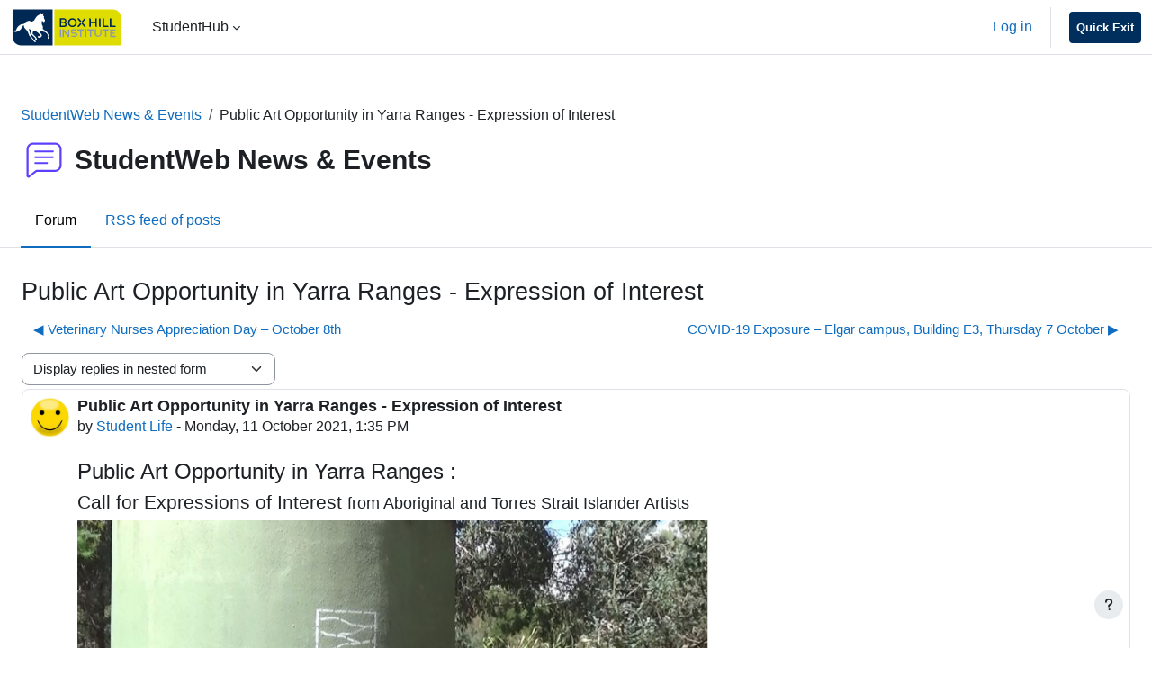

--- FILE ---
content_type: text/html; charset=utf-8
request_url: https://studentweb.bhtafe.edu.au/mod/forum/discuss.php?d=191696
body_size: 56216
content:
<!DOCTYPE html>

<html  dir="ltr" lang="en" xml:lang="en">
<head>
    <title>StudentWeb: Public Art Opportunity in Yarra Ranges - Expression of Interest | StudentWeb</title>
    <link rel="shortcut icon" href="https://studentweb.bhtafe.edu.au/theme/image.php/bhi_studentweb/theme/1769095858/favicon" />
    <meta http-equiv="Content-Type" content="text/html; charset=utf-8" />
<meta name="keywords" content="moodle, StudentWeb: Public Art Opportunity in Yarra Ranges - Expression of Interest | StudentWeb" />
<link rel="stylesheet" type="text/css" href="https://studentweb.bhtafe.edu.au/theme/yui_combo.php?rollup/3.18.1/yui-moodlesimple-min.css" /><script id="firstthemesheet" type="text/css">/** Required in order to fix style inclusion problems in IE with YUI **/</script><link rel="stylesheet" type="text/css" href="https://studentweb.bhtafe.edu.au/theme/styles.php/bhi_studentweb/1769095858_1/all" />
<script>
//<![CDATA[
var M = {}; M.yui = {};
M.pageloadstarttime = new Date();
M.cfg = {"wwwroot":"https:\/\/studentweb.bhtafe.edu.au","apibase":"https:\/\/studentweb.bhtafe.edu.au\/r.php\/api","homeurl":{},"sesskey":"LkXRiHCQbk","sessiontimeout":"5400","sessiontimeoutwarning":1200,"themerev":"1769095858","slasharguments":1,"theme":"bhi_studentweb","iconsystemmodule":"core\/icon_system_fontawesome","jsrev":"1769095859","admin":"admin","svgicons":true,"usertimezone":"Australia\/Melbourne","language":"en","courseId":1,"courseContextId":2,"contextid":29,"contextInstanceId":1,"langrev":1769095859,"templaterev":"1769095859","siteId":1,"userId":0};var yui1ConfigFn = function(me) {if(/-skin|reset|fonts|grids|base/.test(me.name)){me.type='css';me.path=me.path.replace(/\.js/,'.css');me.path=me.path.replace(/\/yui2-skin/,'/assets/skins/sam/yui2-skin')}};
var yui2ConfigFn = function(me) {var parts=me.name.replace(/^moodle-/,'').split('-'),component=parts.shift(),module=parts[0],min='-min';if(/-(skin|core)$/.test(me.name)){parts.pop();me.type='css';min=''}
if(module){var filename=parts.join('-');me.path=component+'/'+module+'/'+filename+min+'.'+me.type}else{me.path=component+'/'+component+'.'+me.type}};
YUI_config = {"debug":false,"base":"https:\/\/studentweb.bhtafe.edu.au\/lib\/yuilib\/3.18.1\/","comboBase":"https:\/\/studentweb.bhtafe.edu.au\/theme\/yui_combo.php?","combine":false,"filter":null,"insertBefore":"firstthemesheet","groups":{"yui2":{"base":"https:\/\/studentweb.bhtafe.edu.au\/lib\/yuilib\/2in3\/2.9.0\/build\/","comboBase":"https:\/\/studentweb.bhtafe.edu.au\/theme\/yui_combo.php?","combine":false,"ext":false,"root":"2in3\/2.9.0\/build\/","patterns":{"yui2-":{"group":"yui2","configFn":yui1ConfigFn}}},"moodle":{"name":"moodle","base":"https:\/\/studentweb.bhtafe.edu.au\/theme\/yui_combo.php?m\/1769095859\/","combine":false,"comboBase":"https:\/\/studentweb.bhtafe.edu.au\/theme\/yui_combo.php?","ext":false,"root":"m\/1769095859\/","patterns":{"moodle-":{"group":"moodle","configFn":yui2ConfigFn}},"filter":null,"modules":{"moodle-core-actionmenu":{"requires":["base","event","node-event-simulate"]},"moodle-core-blocks":{"requires":["base","node","io","dom","dd","dd-scroll","moodle-core-dragdrop","moodle-core-notification"]},"moodle-core-chooserdialogue":{"requires":["base","panel","moodle-core-notification"]},"moodle-core-dragdrop":{"requires":["base","node","io","dom","dd","event-key","event-focus","moodle-core-notification"]},"moodle-core-event":{"requires":["event-custom"]},"moodle-core-handlebars":{"condition":{"trigger":"handlebars","when":"after"}},"moodle-core-lockscroll":{"requires":["plugin","base-build"]},"moodle-core-maintenancemodetimer":{"requires":["base","node"]},"moodle-core-notification":{"requires":["moodle-core-notification-dialogue","moodle-core-notification-alert","moodle-core-notification-confirm","moodle-core-notification-exception","moodle-core-notification-ajaxexception"]},"moodle-core-notification-dialogue":{"requires":["base","node","panel","escape","event-key","dd-plugin","moodle-core-widget-focusafterclose","moodle-core-lockscroll"]},"moodle-core-notification-alert":{"requires":["moodle-core-notification-dialogue"]},"moodle-core-notification-confirm":{"requires":["moodle-core-notification-dialogue"]},"moodle-core-notification-exception":{"requires":["moodle-core-notification-dialogue"]},"moodle-core-notification-ajaxexception":{"requires":["moodle-core-notification-dialogue"]},"moodle-core_availability-form":{"requires":["base","node","event","event-delegate","panel","moodle-core-notification-dialogue","json"]},"moodle-course-categoryexpander":{"requires":["node","event-key"]},"moodle-course-dragdrop":{"requires":["base","node","io","dom","dd","dd-scroll","moodle-core-dragdrop","moodle-core-notification","moodle-course-coursebase","moodle-course-util"]},"moodle-course-management":{"requires":["base","node","io-base","moodle-core-notification-exception","json-parse","dd-constrain","dd-proxy","dd-drop","dd-delegate","node-event-delegate"]},"moodle-course-util":{"requires":["node"],"use":["moodle-course-util-base"],"submodules":{"moodle-course-util-base":{},"moodle-course-util-section":{"requires":["node","moodle-course-util-base"]},"moodle-course-util-cm":{"requires":["node","moodle-course-util-base"]}}},"moodle-form-dateselector":{"requires":["base","node","overlay","calendar"]},"moodle-form-shortforms":{"requires":["node","base","selector-css3","moodle-core-event"]},"moodle-question-chooser":{"requires":["moodle-core-chooserdialogue"]},"moodle-question-searchform":{"requires":["base","node"]},"moodle-availability_completion-form":{"requires":["base","node","event","moodle-core_availability-form"]},"moodle-availability_date-form":{"requires":["base","node","event","io","moodle-core_availability-form"]},"moodle-availability_grade-form":{"requires":["base","node","event","moodle-core_availability-form"]},"moodle-availability_group-form":{"requires":["base","node","event","moodle-core_availability-form"]},"moodle-availability_grouping-form":{"requires":["base","node","event","moodle-core_availability-form"]},"moodle-availability_othercompleted-form":{"requires":["base","node","event","moodle-core_availability-form"]},"moodle-availability_profile-form":{"requires":["base","node","event","moodle-core_availability-form"]},"moodle-mod_assign-history":{"requires":["node","transition"]},"moodle-mod_dialogue-clickredirector":{"requires":["base","node","json-parse","clickredirector","clickredirector-filters","clickredirector-highlighters","event","event-key"]},"moodle-mod_quiz-autosave":{"requires":["base","node","event","event-valuechange","node-event-delegate","io-form","datatype-date-format"]},"moodle-mod_quiz-dragdrop":{"requires":["base","node","io","dom","dd","dd-scroll","moodle-core-dragdrop","moodle-core-notification","moodle-mod_quiz-quizbase","moodle-mod_quiz-util-base","moodle-mod_quiz-util-page","moodle-mod_quiz-util-slot","moodle-course-util"]},"moodle-mod_quiz-modform":{"requires":["base","node","event"]},"moodle-mod_quiz-questionchooser":{"requires":["moodle-core-chooserdialogue","moodle-mod_quiz-util","querystring-parse"]},"moodle-mod_quiz-quizbase":{"requires":["base","node"]},"moodle-mod_quiz-toolboxes":{"requires":["base","node","event","event-key","io","moodle-mod_quiz-quizbase","moodle-mod_quiz-util-slot","moodle-core-notification-ajaxexception"]},"moodle-mod_quiz-util":{"requires":["node","moodle-core-actionmenu"],"use":["moodle-mod_quiz-util-base"],"submodules":{"moodle-mod_quiz-util-base":{},"moodle-mod_quiz-util-slot":{"requires":["node","moodle-mod_quiz-util-base"]},"moodle-mod_quiz-util-page":{"requires":["node","moodle-mod_quiz-util-base"]}}},"moodle-message_airnotifier-toolboxes":{"requires":["base","node","io"]},"moodle-report_eventlist-eventfilter":{"requires":["base","event","node","node-event-delegate","datatable","autocomplete","autocomplete-filters"]},"moodle-report_loglive-fetchlogs":{"requires":["base","event","node","io","node-event-delegate"]},"moodle-gradereport_history-userselector":{"requires":["escape","event-delegate","event-key","handlebars","io-base","json-parse","moodle-core-notification-dialogue"]},"moodle-qbank_editquestion-chooser":{"requires":["moodle-core-chooserdialogue"]},"moodle-tool_lp-dragdrop-reorder":{"requires":["moodle-core-dragdrop"]},"moodle-assignfeedback_editpdf-editor":{"requires":["base","event","node","io","graphics","json","event-move","event-resize","transition","querystring-stringify-simple","moodle-core-notification-dialog","moodle-core-notification-alert","moodle-core-notification-warning","moodle-core-notification-exception","moodle-core-notification-ajaxexception"]}}},"gallery":{"name":"gallery","base":"https:\/\/studentweb.bhtafe.edu.au\/lib\/yuilib\/gallery\/","combine":false,"comboBase":"https:\/\/studentweb.bhtafe.edu.au\/theme\/yui_combo.php?","ext":false,"root":"gallery\/1769095859\/","patterns":{"gallery-":{"group":"gallery"}}}},"modules":{"core_filepicker":{"name":"core_filepicker","fullpath":"https:\/\/studentweb.bhtafe.edu.au\/lib\/javascript.php\/1769095859\/repository\/filepicker.js","requires":["base","node","node-event-simulate","json","async-queue","io-base","io-upload-iframe","io-form","yui2-treeview","panel","cookie","datatable","datatable-sort","resize-plugin","dd-plugin","escape","moodle-core_filepicker","moodle-core-notification-dialogue"]},"core_comment":{"name":"core_comment","fullpath":"https:\/\/studentweb.bhtafe.edu.au\/lib\/javascript.php\/1769095859\/comment\/comment.js","requires":["base","io-base","node","json","yui2-animation","overlay","escape"]}},"logInclude":[],"logExclude":[],"logLevel":null};
M.yui.loader = {modules: {}};

//]]>
</script>
<link rel="alternate" type="application/rss+xml" title="StudentWeb: StudentWeb News &amp;amp; Events" href="https://studentweb.bhtafe.edu.au/rss/file.php/29/2e245d8c9defe1d2742123c0bfc9d952/mod_forum/1/rss.xml" />
<!-- Google tag (gtag.js) -->
<script async src="https://www.googletagmanager.com/gtag/js?id=UA-3212516-2"></script>
<script>
  window.dataLayer = window.dataLayer || [];
  function gtag(){dataLayer.push(arguments);}
  gtag('js', new Date());

  gtag('config', 'UA-3212516-2');
</script>


<meta http-equiv="origin-trial" content="AqN31Z0sBH6KgHpO52Z3y6Fid8rYj5QG1p4nsjM/Iaxl8xjbuIcxTu0UJUhn+umlDi0j/wsHDqF5CyhAlQmsXQQAAACAeyJvcmlnaW4iOiJodHRwczovL3N0dWRlbnR3ZWIuYmh0YWZlLmVkdS5hdTo0NDMiLCJmZWF0dXJlIjoiQWxsb3dTeW5jWEhSSW5QYWdlRGlzbWlzc2FsIiwiZXhwaXJ5IjoxNTk4MzE5MzE2LCJpc1N1YmRvbWFpbiI6dHJ1ZX0=">
    <meta name="viewport" content="width=device-width, initial-scale=1.0">
</head>
<body  id="page-mod-forum-discuss" class="format-site  path-mod path-mod-forum chrome dir-ltr lang-en yui-skin-sam yui3-skin-sam studentweb-bhtafe-edu-au pagelayout-incourse course-1 context-29 cmid-1 cm-type-forum notloggedin theme not-loggedin uses-drawers">




<div class="toast-wrapper mx-auto py-0 fixed-top" role="status" aria-live="polite"></div>
<div id="page-wrapper" class="d-print-block">

    <div>
    <a class="visually-hidden-focusable" href="#maincontent">Skip to main content</a>
</div><script src="https://studentweb.bhtafe.edu.au/lib/javascript.php/1769095859/lib/polyfills/polyfill.js"></script>
<script src="https://studentweb.bhtafe.edu.au/theme/yui_combo.php?rollup/3.18.1/yui-moodlesimple-min.js"></script><script src="https://studentweb.bhtafe.edu.au/theme/jquery.php/core/jquery-3.7.1.min.js"></script>
<script src="https://studentweb.bhtafe.edu.au/lib/javascript.php/1769095859/lib/javascript-static.js"></script>
<script>
//<![CDATA[
document.body.className += ' jsenabled';
//]]>
</script>



    <nav class="navbar fixed-top bg-body navbar-expand navbar-light bg-white" aria-label="Site navigation">
        <div class="container-fluid">
            <button class="navbar-toggler aabtn d-block d-md-none px-1 my-1 border-0" data-toggler="drawers" data-action="toggle" data-target="theme_boost-drawers-primary">
                <span class="navbar-toggler-icon"></span>
                <span class="visually-hidden">Side panel</span>
            </button>
    
            <a href="https://studentweb.bhtafe.edu.au?redirect=0" class="navbar-brand d-none d-md-flex align-items-center m-0 me-4 p-0 aabtn">
    
                   <span>StudentWeb</span>
            </a>
                <div class="primary-navigation">
                    <nav class="moremenu navigation">
                        <ul id="moremenu-6972582dae77e-navbar-nav" role="menubar" class="nav more-nav navbar-nav">
                                    <li data-key="home" class="nav-item" role="none" data-forceintomoremenu="false">
                                                <a role="menuitem" class="nav-link active "
                                                    href="https://studentweb.bhtafe.edu.au/"
                                                    
                                                    aria-current="true"
                                                    data-disableactive="true"
                                                    
                                                >
                                                    Home
                                                </a>
                                    </li>
                                    <li class="dropdown nav-item" role="none" data-forceintomoremenu="false">
                                        <a class="dropdown-toggle nav-link  " id="drop-down-6972582dadcd4" role="menuitem" data-bs-toggle="dropdown"
                                            aria-haspopup="true" aria-expanded="false" href="#" aria-controls="drop-down-menu-6972582dadcd4"
                                            
                                            
                                            tabindex="-1"
                                        >
                                            StudentHub
                                        </a>
                                        <div class="dropdown-menu" role="menu" id="drop-down-menu-6972582dadcd4" aria-labelledby="drop-down-6972582dadcd4">
                                                        <a class="dropdown-item" role="menuitem" href="https://studentweb.bhtafe.edu.au/course/view.php?id=16566"  data-disableactive="true" tabindex="-1"
                                                            
                                                        >
                                                            StudentHub Home
                                                        </a>
                                                        <a class="dropdown-item" role="menuitem" href="https://studentweb.bhtafe.edu.au/mod/scorm/view.php?id=1691244"  data-disableactive="true" tabindex="-1"
                                                            
                                                        >
                                                            StudentWeb orientation
                                                        </a>
                                                        <a class="dropdown-item" role="menuitem" href="https://studentweb.bhtafe.edu.au/mod/page/view.php?id=684047"  data-disableactive="true" tabindex="-1"
                                                            
                                                        >
                                                            Timetable
                                                        </a>
                                                        <a class="dropdown-item" role="menuitem" href="https://studentweb.bhtafe.edu.au/mod/page/view.php?id=663858"  data-disableactive="true" tabindex="-1"
                                                            
                                                        >
                                                            Email
                                                        </a>
                                                        <a class="dropdown-item" role="menuitem" href="https://bhi-printing.boxhill.edu.au:9443/end-user/ui/login"  data-disableactive="true" tabindex="-1"
                                                            
                                                        >
                                                            Printing
                                                        </a>
                                                        <a class="dropdown-item" role="menuitem" href="https://studentweb.bhtafe.edu.au/course/view.php?id=16587"  data-disableactive="true" tabindex="-1"
                                                            
                                                        >
                                                            Library
                                                        </a>
                                                        <a class="dropdown-item" role="menuitem" href="https://studentweb.bhtafe.edu.au/mod/page/view.php?id=1358255"  data-disableactive="true" tabindex="-1"
                                                            
                                                        >
                                                            Accessibility Hub
                                                        </a>
                                                        <a class="dropdown-item" role="menuitem" href="https://studentweb.bhtafe.edu.au/mod/lti/view.php?id=654529"  data-disableactive="true" tabindex="-1"
                                                            
                                                        >
                                                            IT Support
                                                        </a>
                                                        <a class="dropdown-item" role="menuitem" href="https://studentweb.bhtafe.edu.au/mod/page/view.php?id=654530"  data-disableactive="true" tabindex="-1"
                                                            
                                                        >
                                                            WiFi
                                                        </a>
                                                        <a class="dropdown-item" role="menuitem" href="https://studentweb.bhtafe.edu.au/mod/page/view.php?id=1846078"  data-disableactive="true" tabindex="-1"
                                                            
                                                        >
                                                            Results
                                                        </a>
                                        </div>
                                    </li>
                            <li role="none" class="nav-item dropdown dropdownmoremenu d-none" data-region="morebutton">
                                <a class="dropdown-toggle nav-link " href="#" id="moremenu-dropdown-6972582dae77e" role="menuitem" data-bs-toggle="dropdown" aria-haspopup="true" aria-expanded="false" tabindex="-1">
                                    More
                                </a>
                                <ul class="dropdown-menu dropdown-menu-start" data-region="moredropdown" aria-labelledby="moremenu-dropdown-6972582dae77e" role="menu">
                                </ul>
                            </li>
                        </ul>
                    </nav>
                </div>
    
            <ul class="navbar-nav d-none d-md-flex my-1 px-1">
                <!-- page_heading_menu -->
                
            </ul>
    
            <div id="usernavigation" class="navbar-nav ms-auto h-100">
                
                
    
                
                <div class="d-flex align-items-stretch usermenu-container" data-region="usermenu">
                        <div class="usermenu">
                                <span class="login ps-2">
                                        <a href="https://studentweb.bhtafe.edu.au/login/index.php">Log in</a>
                                </span>
                        </div>
                </div>
                
    
                <div class="divider border-start h-75 align-self-center mx-1"></div>    
    
    
                <div id="quick_exit" class="navbar-nav d-none d-md-flex">
                    <a href="https://google.com" title="Quick Exit" class="icon-no-margin nav-link"><i class="icon fa fa-external-link "></i></a>
                </div>
    
            </div>
        </div>
    </nav>
    

<div  class="drawer drawer-left drawer-primary d-print-none not-initialized" data-region="fixed-drawer" id="theme_boost-drawers-primary" data-preference="" data-state="show-drawer-primary" data-forceopen="0" data-close-on-resize="1">
    <div class="drawerheader">
        <button
            class="btn btn-icon drawertoggle hidden"
            data-toggler="drawers"
            data-action="closedrawer"
            data-target="theme_boost-drawers-primary"
            data-bs-toggle="tooltip"
            data-bs-placement="right"
            title="Close drawer"
        >
            <i class="icon fa fa-xmark fa-fw " aria-hidden="true" ></i>
        </button>
                <a
            href="https://studentweb.bhtafe.edu.au/"
            title="StudentWeb"
            data-region="site-home-link"
            class="aabtn text-reset d-flex align-items-center py-1 h-100"
        >
                <span class="sitename" title="StudentWeb">StudentWeb</span>
        </a>

        <div class="drawerheadercontent hidden">
            
        </div>
    </div>
    <div class="drawercontent drag-container" data-usertour="scroller">
                <div class="list-group">
                <a href="https://studentweb.bhtafe.edu.au/" class="list-group-item list-group-item-action active " aria-current="true">
                    Home
                </a>
                <a id="drop-down-1" href="#" class="list-group-item list-group-item-action icons-collapse-expand collapsed d-flex" data-bs-toggle="collapse" data-bs-target="#drop-down-menu-1" aria-expanded="false" aria-controls="drop-down-menu-1">
                    StudentHub
                    <span class="ms-auto expanded-icon icon-no-margin mx-2">
                        <i class="icon fa fa-chevron-down fa-fw " aria-hidden="true" ></i>
                        <span class="visually-hidden">
                            Collapse
                        </span>
                    </span>
                    <span class="ms-auto collapsed-icon icon-no-margin mx-2">
                        <i class="icon fa fa-chevron-right fa-fw " aria-hidden="true" ></i>
                        <span class="visually-hidden">
                            Expand
                        </span>
                    </span>
                </a>
                <div class="collapse list-group-item p-0 border-0" role="menu" id="drop-down-menu-1" aria-labelledby="drop-down-1">
                             <a href="https://studentweb.bhtafe.edu.au/course/view.php?id=16566" class="ps-5 bg-light list-group-item list-group-item-action">StudentHub Home</a>
                             <a href="https://studentweb.bhtafe.edu.au/mod/scorm/view.php?id=1691244" class="ps-5 bg-light list-group-item list-group-item-action">StudentWeb orientation</a>
                             <a href="https://studentweb.bhtafe.edu.au/mod/page/view.php?id=684047" class="ps-5 bg-light list-group-item list-group-item-action">Timetable</a>
                             <a href="https://studentweb.bhtafe.edu.au/mod/page/view.php?id=663858" class="ps-5 bg-light list-group-item list-group-item-action">Email</a>
                             <a href="https://bhi-printing.boxhill.edu.au:9443/end-user/ui/login" class="ps-5 bg-light list-group-item list-group-item-action">Printing</a>
                             <a href="https://studentweb.bhtafe.edu.au/course/view.php?id=16587" class="ps-5 bg-light list-group-item list-group-item-action">Library</a>
                             <a href="https://studentweb.bhtafe.edu.au/mod/page/view.php?id=1358255" class="ps-5 bg-light list-group-item list-group-item-action">Accessibility Hub</a>
                             <a href="https://studentweb.bhtafe.edu.au/mod/lti/view.php?id=654529" class="ps-5 bg-light list-group-item list-group-item-action">IT Support</a>
                             <a href="https://studentweb.bhtafe.edu.au/mod/page/view.php?id=654530" class="ps-5 bg-light list-group-item list-group-item-action">WiFi</a>
                             <a href="https://studentweb.bhtafe.edu.au/mod/page/view.php?id=1846078" class="ps-5 bg-light list-group-item list-group-item-action">Results</a>
                </div>
        </div>

    </div>
</div>
    <div id="page" data-region="mainpage" data-usertour="scroller" class="drawers   drag-container">
        <div id="topofscroll" class="main-inner">
            <div class="drawer-toggles d-flex">
            </div>

            

            <header id="page-header" class="header-maxwidth d-print-none">
    <div class="w-100">
        <div class="d-flex flex-wrap">
            <div id="page-navbar">
                <nav aria-label="Navigation bar">
    <ol class="breadcrumb">
                <li class="breadcrumb-item">
                    <a href="https://studentweb.bhtafe.edu.au/mod/forum/view.php?id=1"
                        
                        title="Forum"
                        
                    >
                        StudentWeb News &amp; Events
                    </a>
                </li>
        
                <li class="breadcrumb-item">
                    <span >
                        Public Art Opportunity in Yarra Ranges - Expression of Interest
                    </span>
                </li>
        </ol>
</nav>
            </div>
            <div class="ms-auto d-flex">
                
            </div>
            <div id="course-header">
                
            </div>
        </div>
        <div class="d-flex align-items-center">
            <div class="me-auto d-flex flex-column">
                <div>
                    <div class="page-context-header d-flex flex-wrap align-items-center mb-2">
    <div class="page-header-image">
        <div class="collaboration activityiconcontainer me-2 modicon_forum"><img class="icon activityicon " aria-hidden="true" src="https://studentweb.bhtafe.edu.au/theme/image.php/bhi_studentweb/forum/1769095858/monologo?filtericon=1" alt="" /></div>
    </div>
    <div class="page-header-headings">
        <h1 class="h2 mb-0">StudentWeb News &amp; Events</h1>
    </div>
</div>
                </div>
                <div>
                </div>
            </div>
            <div class="header-actions-container ms-auto" data-region="header-actions-container">
                <div class="header-action ms-2"></div>
            </div>
        </div>
    </div>
</header>



                <div class="secondary-navigation d-print-none">
                    <nav class="moremenu navigation">
                        <ul id="moremenu-6972582dad2e8-nav-tabs" role="menubar" class="nav more-nav nav-tabs">
                                        <li data-key="modulepage" class="nav-item" role="none" data-forceintomoremenu="false">
                                                    <a role="menuitem" class="nav-link active active_tree_node "
                                                        href="https://studentweb.bhtafe.edu.au/mod/forum/view.php?id=1"
                                                        
                                                        aria-current="true"
                                                        data-disableactive="true"
                                                        
                                                    >
                                                        Forum
                                                    </a>
                                        </li>
                                        <li data-key="0" class="nav-item" role="none" data-forceintomoremenu="false">
                                                    <a role="menuitem" class="nav-link  "
                                                        href="https://studentweb.bhtafe.edu.au/rss/file.php/29/2e245d8c9defe1d2742123c0bfc9d952/mod_forum/1/rss.xml"
                                                        
                                                        
                                                        data-disableactive="true"
                                                        tabindex="-1"
                                                    >
                                                        RSS feed of posts
                                                    </a>
                                        </li>
                            <li role="none" class="nav-item dropdown dropdownmoremenu d-none" data-region="morebutton">
                                <a class="dropdown-toggle nav-link " href="#" id="moremenu-dropdown-6972582dad2e8" role="menuitem" data-bs-toggle="dropdown" aria-haspopup="true" aria-expanded="false" tabindex="-1">
                                    More
                                </a>
                                <ul class="dropdown-menu dropdown-menu-start" data-region="moredropdown" aria-labelledby="moremenu-dropdown-6972582dad2e8" role="menu">
                                </ul>
                            </li>
                        </ul>
                    </nav>
                </div>

            


            <div id="page-content" class="pb-3 d-print-block">
                <div id="region-main-box">

                

                



                    <div id="region-main">

                        <span class="notifications" id="user-notifications"></span>
                            <span id="maincontent"></span>
                            <div class="activity-header" data-for="page-activity-header"></div>

                        

                        <div role="main"><h3 class="discussionname">Public Art Opportunity in Yarra Ranges - Expression of Interest</h3><div id="discussion-container-6972582de26036972582db01175" data-content="forum-discussion">
    <div class="discussion-nav clearfix"><ul><li class="prev-discussion"><a aria-label="Previous discussion: Veterinary Nurses Appreciation Day – October 8th" class="btn btn-link" href="https://studentweb.bhtafe.edu.au/mod/forum/discuss.php?d=191386">&#x25C0;&#xFE0E; Veterinary Nurses Appreciation Day – October 8th</a></li><li class="next-discussion"><a aria-label="Next discussion: COVID-19 Exposure – Elgar campus, Building E3, Thursday 7 October" class="btn btn-link" href="https://studentweb.bhtafe.edu.au/mod/forum/discuss.php?d=191738">COVID-19 Exposure – Elgar campus, Building E3, Thursday 7 October &#x25B6;&#xFE0E;</a></li></ul></div>

    <div class="d-flex flex-column flex-sm-row mb-1">
        <div></div>
        <div class=""><div class="singleselect d-inline-block">
    <form method="get" action="https://studentweb.bhtafe.edu.au/mod/forum/discuss.php" class="d-flex flex-wrap align-items-center gap-2" id="mode">
            <input type="hidden" name="d" value="191696">
            <label for="single_select6972582db01174" class="accesshide">
                Display mode
            </label>
        <select  id="single_select6972582db01174" class="form-select singleselect" name="mode"
                 >
                    <option  value="1" >Display replies flat, with oldest first</option>
                    <option  value="-1" >Display replies flat, with newest first</option>
                    <option  value="2" >Display replies in threaded form</option>
                    <option  value="3" selected>Display replies in nested form</option>
        </select>
        <noscript>
            <input type="submit" class="btn btn-secondary ms-1" value="Go">
        </noscript>
    </form>
</div></div>
        <div class="ms-2"></div>
    </div>


<article
        id="p316362"
        class="forum-post-container mb-2"
        data-post-id="316362"
        data-region="post"
        data-target="316362-target"
        tabindex="0"
        aria-labelledby="post-header-316362-6972582ddae4b6972582db01173"
        aria-describedby="post-content-316362"
    >
        <div
            class="d-flex border p-2 mb-2 forumpost focus-target  firstpost starter"
            aria-label='Public Art Opportunity in Yarra Ranges - Expression of Interest by Student Life'
            data-post-id="316362" data-content="forum-post"
        >
            
    
            <div class="d-flex flex-column w-100"  data-region-content="forum-post-core">
                <header id="post-header-316362-6972582ddae4b6972582db01173" class="mb-2 header d-flex">
                            <div class="me-2" style="width: 45px;">
                                    <img
                                        class="rounded-circle w-100"
                                        src="https://studentweb.bhtafe.edu.au/pluginfile.php/647736/user/icon/bhi_studentweb/f1?rev=25420269"
                                        alt="Picture of Student Life"
                                        aria-hidden="true"
                                        title="Picture of Student Life"
                                    >
                            </div>
                    <div class="d-flex flex-column">
                            <h3 class="h6 fw-bold mb-0" data-region-content="forum-post-core-subject" data-reply-subject="Public Art Opportunity in Yarra Ranges - Expression of Interest" >Public Art Opportunity in Yarra Ranges - Expression of Interest</h3>
                            <div class="mb-3" tabindex="-1">
                                by <a href="https://studentweb.bhtafe.edu.au/user/view.php?id=74333&course=1">Student Life</a> - <time datetime="2021-10-11T13:35:43+11:00">Monday, 11 October 2021, 1:35 PM</time>
                        </div>
                            <span class="visually-hidden">Number of replies: 0</span>
                    </div>
                </header>
    
                <div class="d-flex body-content-container">
                            <div class="me-2 author-groups-container" style="width: 45px; flex-shrink: 0">
                            </div>
    
                    <div class="no-overflow w-100 content-alignment-container">
                        <div id="post-content-316362" class="post-content-container">
                            <h4>Public Art Opportunity in Yarra Ranges :&nbsp;</h4><h5><span style="font-weight: normal;">Call for Expressions of Interest&nbsp;<span style="font-size: 1.1rem;">from Aboriginal and Torres Strait Islander Artists</span></span></h5><div><h5><img src="https://studentweb.bhtafe.edu.au/pluginfile.php/29/mod_forum/post/316362/Water%20tank.JPG" alt="" width="701" height="291" role="presentation" class="img-responsive atto_image_button_text-bottom"><br></h5><h5><br></h5><h5>About the Water Tank Art Project</h5></div><p dir="ltr" style="text-align: left;"><div><p>Yarra Ranges Council is commissioning several new Water Tank Artworks located on the traditional lands of the Kulin Nations. The tanks will be adorned with artworks by Aboriginal and Torres Strait Islander artists and engage with themes of Indigenous culture and Country.</p><p>We're seeking Expressions of Interest from Aboriginal and Torres Strait Islander artists and creative teams for a public art opportunity on water tanks throughout the region.</p><p>The goal of the project is to produce site-specific artwork(s) that reflect the significant Aboriginal and Torres Strait Islander connection to Country, history and culture of the region.</p><p>While a demonstration of experience working in public space is preferred, artists looking to gain this experience are also encouraged to apply.</p><p>The successful artist or creative team will be selected by a panel consisting of Indigenous Advisory Committee and Yarra Ranges Council representatives.</p><p>The selected artists and creative teams will be required to complete the artwork by a date agreed upon with Council.</p></div><div><h5>Budget</h5></div><div><p>Each water tank has been assigned a budget of $15,000. This budget is expected to cover the costs of artist fees, site preparation, materials and supplies, and working at heights equipment.</p></div><div><h5>How to submit an Expression of Interest</h5></div><div><p>Applicants are encouraged to get in contact via email or phone prior to submitting an EOI.</p><p>Please contact Jen Ellison&nbsp;<a href="mailto:j.ellison@yarraranges.vic.gov.au">j.ellison@yarraranges.vic.gov.au</a>&nbsp;or Tom Meek&nbsp;<a href="mailto:t.meek@yarraranges.vic.gov.au">t.meek@yarraranges.vic.gov.au</a>&nbsp;or phone 1300 368 333.</p><p>Once you've had a chat with our team, follow these two steps to complete an Expression of Interest:</p><ol><li>Download the&nbsp;<a href="https://shaping.yarraranges.vic.gov.au/download_file/view/596/642" target="_blank">Artist brief (Word)</a>&nbsp;or&nbsp;<a href="https://shaping.yarraranges.vic.gov.au/download_file/view/597/642" target="_blank">Artist brief (PDF)</a></li><li>Fill out an&nbsp;<a href="https://au.openforms.com/Form/ee986442-bb5d-47cb-85cf-19599150caeb" target="_blank">Expression of Interest</a>&nbsp;and submit before&nbsp;<strong>11.59pm, Friday, 5 November, 2021</strong></li></ol></div><div><h5>Privacy and Terms and Conditions</h5></div><div><p>All submissions will be treated as strictly confidential between Yarra Ranges Council, the selection panel and the applicant.</p><p>Yarra Ranges Council reserves the right to use the contact information provided for secondary purposes (related to the primary purpose of data collection).</p><p>You may access your information by contacting Council's Privacy Officer. For more information, see&nbsp;<a href="https://www.yarraranges.vic.gov.au/Site-Footer/Sub-Footer-Links/Privacy" target="_blank">Council's Privacy Policy</a>.</p><p>By submitting the form, the applicant accepts the terms and conditions stated in Yarra Ranges Council Privacy Policy.</p><p>For more information about the Yarra Ranges Council Privacy Policy or for queries, please contact Council's Privacy Officer on&nbsp;<u>1300 368 333</u>.</p><p>Yarra Ranges Council reserves the right to cancel this process and/or again call for further submissions should the responses be deemed unsatisfactory or insufficient.</p></div><br></p>
                        </div>
    
    
    
                            
    
    
                                <div class="d-flex flex-wrap">
                                        <div
                                            class="post-actions d-flex align-self-end justify-content-end flex-wrap ms-auto p-1"
                                            data-region="post-actions-container"
                                            role="menubar"
                                            aria-label='Public Art Opportunity in Yarra Ranges - Expression of Interest by Student Life'
                                            aria-controls="p316362"
                                        >
                                                    <a
                                                        data-region="post-action"
                                                        href="https://studentweb.bhtafe.edu.au/mod/forum/discuss.php?d=191696#p316362"
                                                        class="btn btn-link"
                                                        title="Permanent link to this post"
                                                        aria-label="Permanent link to this post"
                                                        role="menuitem"
                                                    >
                                                        Permalink
                                                    </a>
                                        </div>
                                </div>
    
                            
                    </div>
                </div>
            </div>
        </div>
    
        <div class="indent" data-region="replies-container">
        </div>
    </article>

<div class="discussion-nav clearfix"><ul><li class="prev-discussion"><a aria-label="Previous discussion: Veterinary Nurses Appreciation Day – October 8th" class="btn btn-link" href="https://studentweb.bhtafe.edu.au/mod/forum/discuss.php?d=191386">&#x25C0;&#xFE0E; Veterinary Nurses Appreciation Day – October 8th</a></li><li class="next-discussion"><a aria-label="Next discussion: COVID-19 Exposure – Elgar campus, Building E3, Thursday 7 October" class="btn btn-link" href="https://studentweb.bhtafe.edu.au/mod/forum/discuss.php?d=191738">COVID-19 Exposure – Elgar campus, Building E3, Thursday 7 October &#x25B6;&#xFE0E;</a></li></ul></div>
</div></div>
                        <div class="mt-5 mb-1 activity-navigation container-fluid">
<div class="row">
    <div class="col-md-4">        <div class="float-start">
            
        </div>
</div>
    <div class="col-md-4">        <div class="mdl-align">
            <div class="urlselect">
    <form method="post" action="https://studentweb.bhtafe.edu.au/course/jumpto.php" class="d-flex flex-wrap align-items-center" id="url_select_f6972582db01172">
        <input type="hidden" name="sesskey" value="LkXRiHCQbk">
            <label for="jump-to-activity" class="visually-hidden">
                Jump to...
            </label>
        <select  id="jump-to-activity" class="form-select urlselect" name="jump"
                 >
                    <option value="" selected >Jump to...</option>
                    <option value="/mod/glossary/view.php?id=797168&amp;forceview=1"  >StudentWeb Instructions for Students</option>
                    <option value="/mod/forum/view.php?id=306276&amp;forceview=1"  >Important News</option>
        </select>
            <noscript>
                <input type="submit" class="btn btn-secondary ms-1" value="Go">
            </noscript>
    </form>
</div>

        </div>
</div>
    <div class="col-md-4">        <div class="float-end">
                <a href="https://studentweb.bhtafe.edu.au/mod/glossary/view.php?id=797168&forceview=1" id="next-activity-link" class="btn btn-link" >StudentWeb Instructions for Students &#x25B6;&#xFE0E;</a>

        </div>
</div>
</div>
</div>
                        



                    </div>
                </div>
            </div>
        </div>
        
        <footer id="page-footer" class="footer-popover">
        
        
        
            <div id="page-footer-inner" class="container">
                <div class="row" id="institute-info">
                    <div class="col-sm-12 col-md-12 col-lg-6 mb-4">
                    <div class="d-flex flex-row align-items-top justify-content-start">
                        <div class="f_icon">
                        <i class="fa fa-map-marker pe-4 mb-3"></i>
                        </div>
                        <div>
                        <ul>
                            <li>Box Hill Institute, 465 Elgar Road, Melbourne, Victoria</li>
                            <li>Postal Address: Private Bag 2014, Box Hill 3128, Australia</li>
                        </ul>
                        </div>
                    </div>
                    <hr>
                    <div class="d-flex flex-row align-items-top justify-content-start">
                        <div class="f_icon">
                        <i class="fa fa-phone pe-4 mb-3"></i>
                        </div>
                        <div>
                        <ul>
                            <li>Phone: <a href="tel:+610392869438">+61 (0)3 9286 9222</a>
                            </li>
                        </ul>
                        </div>
                    </div>
                    <hr>
                    <div class="d-flex flex-row align-items-top justify-content-start">
                        <div class="f_icon">
                        <i class="fa fa-graduation-cap pe-4 mb-3"></i>
                        </div>
                        <div>
                        <ul>
                            <li>ABN: 76 268 630 462 <br>CRICOS: 02411J <br>RTO: 4687 <br>IHE: PRV12117 </li>
                        </ul>
                        </div>
                    </div>
                    </div>
                    <div class="col-sm-12 col-md-12 col-lg-6 mb-6">
                    <div class="d-flex flex-row align-items-top justify-content-start">
                        <div class="f_icon">
                        <span class="pe-4 mb-3 mm-flag"></span>
                        </div>
                        <div class="atsi-statement">
                        <p>BHI recognises that Aboriginal and Torres Strait Islander people are the first nation’s people of Australia and respects their connections to Country, spirituality, culture, and history. BHI acknowledges that all of our learning sites are situated on the ancestral lands of the Wurundjeri, and the Boon wurrung/Bunurong people of the Kulin Nations and pay respects to the traditional custodians and their Elders both past, present and emerging.</p>
                        </div>
                    </div>
                    <div class="d-flex flex-row align-items-top justify-content-start">
                        <div class="f_icon">
                        <i class="fa fa-copyright pe-4 mb-3"></i>
                        </div>
                        <div class="copyright-statement">
                        <p>COMMONWEALTH OF AUSTRALIA Copyright Act 1968 WARNING. <br>
                        <p>This material has been reproduced and communicated to you by or on behalf of Box Hill Institute in accordance with the statutory licence in section 113P of the Copyright Act 1968 (the Act). The material in this communication may be subject to copyright under the Act. Any further reproduction or communication of this material by you may be the subject of copyright protection under the Act. Do not remove this notice.</p>
                        </div>
                    </div>
                    </div>
                </div>
            </div>
        
        
            <div data-region="footer-container-popover">
                <button class="btn btn-icon rounded-circle bg-secondary btn-footer-popover" data-action="footer-popover" aria-label="Show footer">
                    <i class="icon fa fa-question fa-fw " aria-hidden="true" ></i>
                </button>
            </div>
            <div class="footer-content-popover container" data-region="footer-content-popover">
                <div class="footer-section p-3 border-bottom">
                    <div class="logininfo">
                        <div class="logininfo">You are not logged in. (<a href="https://studentweb.bhtafe.edu.au/login/index.php">Log in</a>)</div>
                    </div>
                    <div class="tool_usertours-resettourcontainer">
                    </div>
        
                    <div class="policiesfooter"><a href="https://studentweb.bhtafe.edu.au/admin/tool/policy/viewall.php?returnurl=https%3A%2F%2Fstudentweb.bhtafe.edu.au%2Fmod%2Fforum%2Fdiscuss.php%3Fd%3D191696">Policies</a></div><div><a class="mobilelink" href="https://download.moodle.org/mobile?version=2025100600.09&amp;lang=en&amp;iosappid=633359593&amp;androidappid=com.moodle.moodlemobile&amp;siteurl=https%3A%2F%2Fstudentweb.bhtafe.edu.au">Get the mobile app</a></div>
                    <script>
//<![CDATA[
var require = {
    baseUrl : 'https://studentweb.bhtafe.edu.au/lib/requirejs.php/1769095859/',
    // We only support AMD modules with an explicit define() statement.
    enforceDefine: true,
    skipDataMain: true,
    waitSeconds : 0,

    paths: {
        jquery: 'https://studentweb.bhtafe.edu.au/lib/javascript.php/1769095859/lib/jquery/jquery-3.7.1.min',
        jqueryui: 'https://studentweb.bhtafe.edu.au/lib/javascript.php/1769095859/lib/jquery/ui-1.14.1/jquery-ui.min',
        jqueryprivate: 'https://studentweb.bhtafe.edu.au/lib/javascript.php/1769095859/lib/requirejs/jquery-private'
    },

    // Custom jquery config map.
    map: {
      // '*' means all modules will get 'jqueryprivate'
      // for their 'jquery' dependency.
      '*': { jquery: 'jqueryprivate' },

      // 'jquery-private' wants the real jQuery module
      // though. If this line was not here, there would
      // be an unresolvable cyclic dependency.
      jqueryprivate: { jquery: 'jquery' }
    }
};

//]]>
</script>
<script src="https://studentweb.bhtafe.edu.au/lib/javascript.php/1769095859/lib/requirejs/require.min.js"></script>
<script>
//<![CDATA[
M.util.js_pending("core/first");
require(['core/first'], function() {
require(['core/prefetch'])
;
require(["media_videojs/loader"], function(loader) {
    loader.setUp('en');
});;
M.util.js_pending('filter_glossary/autolinker'); require(['filter_glossary/autolinker'], function(amd) {amd.init(); M.util.js_complete('filter_glossary/autolinker');});;
M.util.js_pending('filter_mathjaxloader/loader'); require(['filter_mathjaxloader/loader'], function(amd) {amd.configure({"mathjaxurl":"https:\/\/cdn.jsdelivr.net\/npm\/mathjax@3.2.2\/es5\/tex-mml-chtml.js","mathjaxconfig":"","lang":"en"}); M.util.js_complete('filter_mathjaxloader/loader');});;
M.util.js_pending('theme_bhi_studentweb/toggle-darkmode'); require(['theme_bhi_studentweb/toggle-darkmode'], function(amd) {amd.init(); M.util.js_complete('theme_bhi_studentweb/toggle-darkmode');});;

    require(['core/moremenu'], function(moremenu) {
        moremenu(document.querySelector('#moremenu-6972582dae77e-navbar-nav'));
    });
;

    require(['core/usermenu'], function(UserMenu) {
        UserMenu.init();
    });
;

M.util.js_pending('theme_boost/drawers:load');
require(['theme_boost/drawers'], function() {
    M.util.js_complete('theme_boost/drawers:load');
});
;

    require(['core/moremenu'], function(moremenu) {
        moremenu(document.querySelector('#moremenu-6972582dad2e8-nav-tabs'));
    });
;

        require(['jquery', 'core/custom_interaction_events'], function($, CustomEvents) {
            CustomEvents.define('#jump-to-activity', [CustomEvents.events.accessibleChange]);
            $('#jump-to-activity').on(CustomEvents.events.accessibleChange, function() {
                if ($(this).val()) {
                    $('#url_select_f6972582db01172').submit();
                }
            });
        });
    ;

require(['theme_boost/footer-popover'], function(FooterPopover) {
    FooterPopover.init();
});
;

M.util.js_pending('theme_boost/loader');
require(['theme_boost/loader', 'theme_boost/drawer'], function(Loader, Drawer) {
    Drawer.init();
    M.util.js_complete('theme_boost/loader');
});
;
M.util.js_pending('plagiarism_turnitin/new_rubric'); require(['plagiarism_turnitin/new_rubric'], function(amd) {amd.newRubric(); M.util.js_complete('plagiarism_turnitin/new_rubric');});;

require(['jquery', 'core/custom_interaction_events'], function($, CustomEvents) {
    CustomEvents.define('#single_select6972582db01174', [CustomEvents.events.accessibleChange]);
    $('#single_select6972582db01174').on(CustomEvents.events.accessibleChange, function() {
        var ignore = $(this).find(':selected').attr('data-ignore');
        if (typeof ignore === typeof undefined) {
            $('#mode').submit();
        }
    });
});
;

require(
[
    'jquery',
    'core/templates',
    'mod_forum/discussion',
    'mod_forum/posts_list',
    'mod_forum/lock_toggle',
    'mod_forum/favourite_toggle',
    'mod_forum/pin_toggle',
    'mod_forum/subscription_toggle'
],
function(
    $,
    Templates,
    Discussion,
    PostsList,
    LockToggle,
    FavouriteToggle,
    Pin,
    SubscribeToggle
) {
    var root = $("[data-content='forum-discussion']");
    Discussion.init(root);
    PostsList.init(root, "");
    root = $('[data-container="discussion-tools"]');
    LockToggle.init(root, true);
    FavouriteToggle.init(root, true, function(toggleElement, context) {
        return Templates.render('mod_forum/discussion_favourite_toggle', context)
            .then(function(html, js) {
                return Templates.replaceNode(toggleElement, html, js);
            });
    });
    Pin.init(root, true, function(toggleElement, context) {
        return Templates.render('mod_forum/discussion_pin_toggle', context)
            .then(function(html, js) {
                return Templates.replaceNode(toggleElement, html, js);
            });
    });
    SubscribeToggle.init(root, true, function(toggleElement, context) {
        return Templates.render('mod_forum/discussion_subscription_toggle', context)
            .then(function(html, js) {
                return Templates.replaceNode(toggleElement, html, js);
            });
    });
});
;
M.util.js_pending('core/notification'); require(['core/notification'], function(amd) {amd.init(29, []); M.util.js_complete('core/notification');});;
M.util.js_pending('core/log'); require(['core/log'], function(amd) {amd.setConfig({"level":"warn"}); M.util.js_complete('core/log');});;
M.util.js_pending('core/page_global'); require(['core/page_global'], function(amd) {amd.init(); M.util.js_complete('core/page_global');});;
M.util.js_pending('core/utility'); require(['core/utility'], function(amd) {M.util.js_complete('core/utility');});;
M.util.js_pending('core/storage_validation'); require(['core/storage_validation'], function(amd) {amd.init(null); M.util.js_complete('core/storage_validation');});
    M.util.js_complete("core/first");
});
//]]>
</script>
<script>
//<![CDATA[
M.str = {"moodle":{"lastmodified":"Last modified","name":"Name","error":"Error","info":"Information","yes":"Yes","no":"No","cancel":"Cancel","confirm":"Confirm","areyousure":"Are you sure?","closebuttontitle":"Close","unknownerror":"Unknown error","file":"File","url":"URL","collapseall":"Collapse all","expandall":"Expand all"},"repository":{"type":"Type","size":"Size","invalidjson":"Invalid JSON string","nofilesattached":"No files attached","filepicker":"File picker","logout":"Logout","nofilesavailable":"No files available","norepositoriesavailable":"Sorry, none of your current repositories can return files in the required format.","fileexistsdialogheader":"File exists","fileexistsdialog_editor":"A file with that name has already been attached to the text you are editing.","fileexistsdialog_filemanager":"A file with that name has already been attached","renameto":"Rename to \"{$a}\"","referencesexist":"There are {$a} links to this file","select":"Select"},"admin":{"confirmdeletecomments":"Are you sure you want to delete the selected comment(s)?","confirmation":"Confirmation"},"debug":{"debuginfo":"Debug info","line":"Line","stacktrace":"Stack trace"},"langconfig":{"labelsep":": "}};
//]]>
</script>
<script>
//<![CDATA[
(function() {M.util.help_popups.setup(Y);
 M.util.js_pending('random6972582db01176'); Y.on('domready', function() { M.util.js_complete("init");  M.util.js_complete('random6972582db01176'); });
})();
//]]>
</script>

                </div>
                <div class="footer-section p-3">
                    <div>Powered by <a href="https://moodle.com">Moodle</a></div>
                </div>
            </div>
        
            <div class="footer-content-debugging footer-dark bg-dark text-light">
                <div class="container-fluid footer-dark-inner">
                    
                </div>
            </div>
        </footer>
    </div>
    
</div>


</body></html>

--- FILE ---
content_type: image/svg+xml
request_url: https://studentweb.bhtafe.edu.au/theme/image.php/bhi_studentweb/theme/1769095858/bhi-logo
body_size: 2253
content:
<?xml version="1.0" encoding="utf-8"?>
<!-- Generator: Adobe Illustrator 24.3.0, SVG Export Plug-In . SVG Version: 6.00 Build 0)  -->
<svg version="1.1" id="login" xmlns="http://www.w3.org/2000/svg" xmlns:xlink="http://www.w3.org/1999/xlink" x="0px" y="0px"
	 viewBox="0 0 117.4 40" style="enable-background:new 0 0 117.4 40;" xml:space="preserve">
<style type="text/css">
	.st0{clip-path:url(#SVGID_2_);}
	.st1{fill:#DFDD00;}
	.st2{fill:#8B95B4;}
	.st3{fill:#002855;}
	.st4{fill:#FFFFFF;}
</style>
<g>
	<defs>
		<rect id="SVGID_1_" x="1.4" y="0.9" width="114.4" height="38.6"/>
	</defs>
	<clipPath id="SVGID_2_">
		<use xlink:href="#SVGID_1_"  style="overflow:visible;"/>
	</clipPath>
	<g class="st0">
		<path class="st1" d="M115.4,39H45.3V1.3h61.2c4.9,0,8.9,3.9,8.9,8.8c0,0,0,0,0,0C115.4,10.2,115.4,39,115.4,39z"/>
		<path class="st2" d="M59.8,22.2H61V30c-0.2,0.2-0.5,0.2-0.7,0.3c-0.4,0-0.8-0.2-1.1-0.6l-3.9-5.5v6h-1.2v-7.8
			c0.2-0.2,0.5-0.3,0.7-0.3c0.4,0,0.8,0.2,1.1,0.6l3.9,5.5V22.2z M66.8,25.5h-1.7c-0.6,0-1.1-0.4-1.1-1c0,0,0,0,0-0.1
			c0-0.6,0.5-1.1,1.1-1.1c0,0,0,0,0.1,0c0.7,0,1.9,0.1,2.5,0.1c0.6,0.1,1.3-0.4,1.3-1c-1.2-0.3-2.4-0.4-3.6-0.4
			c-1.4-0.1-2.6,0.9-2.7,2.2c0,0.1,0,0.1,0,0.2c0,1.3,1.1,2.4,2.5,2.3c0,0,0.1,0,0.1,0h1.7c0.6,0,1.1,0.5,1.1,1.1
			c0,0.6-0.5,1.1-1.1,1.1c-0.7,0-2-0.1-2.7-0.1s-1.2,0.2-1.3,0.9c1.2,0.3,2.5,0.4,3.8,0.4c1.3,0.2,2.6-0.8,2.7-2.2
			c0-0.1,0-0.2,0-0.2C69.3,26.5,68.2,25.4,66.8,25.5C66.8,25.5,66.8,25.5,66.8,25.5 M77.4,29.1c0,0.6,0.5,1.1,1.2,1.1l0,0h0.2v-8.1
			h-1.4L77.4,29.1z M51.2,29.1c0,0.6,0.5,1.1,1.1,1.1c0,0,0,0,0,0h0.2v-8.1h-1.4L51.2,29.1z M109.6,30v-1.1H105v-2.2h3.4v-1.2H105
			v-2.1h3.4c0.6,0,1.2-0.5,1.2-1.1c0,0,0,0,0,0v-0.1h-5.9v8h6L109.6,30 M79.8,22.1v1.3h2.8v6.7h1.4v-6.7h1.6c0.6,0,1.2-0.5,1.2-1.1
			c0,0,0,0,0,0v-0.1L79.8,22.1L79.8,22.1z M95.6,22.1v1.3h2.8v6.7h1.4v-6.7h1.6c0.6,0,1.2-0.5,1.2-1.1c0,0,0,0,0,0v-0.1L95.6,22.1
			L95.6,22.1z M69.5,22.1v1.3h2.8v6.7h1.4v-6.7h1.6c0.6,0,1.2-0.5,1.2-1.1c0,0,0,0,0,0v-0.1L69.5,22.1L69.5,22.1z M93.4,23.1v0.6
			l0,0v3c0,1.2-1,2.2-2.2,2.2s-2.2-1-2.2-2.2v-4.6h-1.4v4.6c0.1,1.9,1.8,3.4,3.8,3.2c1.7-0.1,3.1-1.5,3.2-3.2V22h-0.2
			C93.8,22,93.3,22.5,93.4,23.1"/>
		<path class="st3" d="M64.3,10.6c2.6,0,4.6,2.1,4.6,4.6s-2.1,4.6-4.6,4.6c-2.6,0-4.6-2.1-4.6-4.6l0,0
			C59.6,12.6,61.7,10.6,64.3,10.6 M64.3,18.4c1.7,0,3.1-1.5,3.1-3.2c0,0,0,0,0,0c0.1-1.7-1.2-3.1-2.9-3.2c-1.7-0.1-3.1,1.2-3.2,2.9
			c0,0.1,0,0.2,0,0.4C61.1,16.9,62.5,18.4,64.3,18.4C64.2,18.4,64.2,18.4,64.3,18.4 M89.8,19.8h-0.2c-0.7,0-1.3-0.6-1.3-1.3v0v-2.7
			h-4.8v3.8h-1.5v-9.1h0.2c0.7,0,1.3,0.6,1.3,1.3v0v2.6h4.8v-3.7h1.5V19.8z M93.6,19.8h-0.2c-0.7,0-1.3-0.6-1.3-1.3v0v-7.8h1.5V19.8
			z M97.4,18.3h3.4c0.7,0,1.3,0.6,1.3,1.3v0v0.1h-6.2v-8.9h1.5L97.4,18.3z M104.9,18.3h3.4c0.7,0,1.3,0.6,1.3,1.3v0v0.1h-6.2v-8.9
			h1.5V18.3z M56.9,15c0.8-0.3,1.3-1,1.2-1.8c0-1.4-1.2-2.6-2.6-2.6c-0.1,0-0.2,0-0.3,0h-4.1v9.2h4.3c1.9,0,3-1,3-2.6
			C58.4,16.2,57.8,15.3,56.9,15 M52.7,11.9h2.3c1.1,0,1.6,0.5,1.6,1.3s-0.4,1.3-1.5,1.3h-2.3L52.7,11.9z M55.2,18.4h-2.5v-2.6h2.5
			c1.1,0,1.6,0.5,1.6,1.3S56.3,18.4,55.2,18.4 M75.9,16.3L75.9,16.3l-0.2-0.2c-0.2-0.1-0.5-0.2-0.8-0.2c-0.4,0-0.7,0.2-1,0.4
			l2.3,2.8c0.3,0.4,0.7,0.7,1.2,0.6c0.4,0,0.7-0.2,1-0.4L75.9,16.3z M73.4,16c-0.1-0.3-0.3-0.6-0.6-0.8l0,0l-3.4,4.1
			c0.3,0.3,0.6,0.4,1,0.4c0.5,0,0.9-0.3,1.2-0.6l1.7-1.9l0,0c0.1-0.1,0.2-0.2,0.2-0.4c0.1-0.2,0.1-0.5,0-0.7L73.4,16 M71.7,11.3
			c-0.4-0.5-0.8-0.7-1.2-0.7c-0.4,0-0.8,0.2-1.1,0.4l2.3,2.9l0,0c0.2,0.3,0.6,0.5,1,0.5c0.4,0,0.8-0.2,1.1-0.5L71.7,11.3z M75,15.2
			l3.3-4.1c-0.3-0.3-0.6-0.4-1-0.4c-0.4,0-0.7,0.2-1.1,0.7l-1.6,1.9l0,0l-0.1,0.1c0,0.1-0.1,0.1-0.1,0.2c-0.1,0.2-0.1,0.5-0.1,0.8
			C74.4,14.6,74.7,15,75,15.2"/>
		<path class="st3" d="M1.8,1.3v28.8c0,4.9,4,8.9,8.9,8.9h33.1V1.3H1.8z"/>
		<path class="st4" d="M21.1,13.9l0.1,0.1c0.6,0.3,1.2,0.2,1.7-0.2c0.4-0.3,0.9-0.6,1.4-0.8c2.2-4.2,3.8-5.3,4.8-5.8
			c0.4-0.2,0.8-0.3,1.3-0.4c0,0,0.1,0,0.1-0.1c0,0,0,0,0-0.1c-0.3-0.7,0.9-1.6,1.1-1.5s-0.1,0.7,0.1,0.9c0.3,0.4,0.7,0.5,1.1,0.3
			c0.2-0.1,0.4-0.3,0.6-0.5c0.1-0.1,0.2-0.8,0.4-0.8s0.3,0.5,0.3,0.5C34.3,6,34.2,6.5,34,6.8c-0.1,0.1-0.2,0.3-0.2,0.5
			c-0.1,0.4,0.1,0.6,0.3,0.9c0.2,0.2,0.4,0.4,0.5,0.6c0.1,0.2,0.1,0.4,0,0.6c0,0.1-0.1,0.2-0.1,0.2c0,0.1,0.1,0.2,0.1,0.3
			c0.1,0.7,0.3,1.3,0.7,1.9c0.1,0.1,0.2,0.3,0.3,0.5c0.1,0.2,0.1,0.5,0.1,0.7c-0.1,0.3-0.3,0.6-0.4,0.9c-0.1,0.4-0.4,0.6-0.8,0.7
			c-0.3,0-0.6-0.1-0.7-0.4c-0.1-0.2-0.4-0.4-0.6-0.5c-0.2-0.1-0.5-0.2-0.7-0.3l-0.1-0.1c0,0,0.1,0.1,0.1,0.1c0,0.1,0,0.1,0,0.2
			c0,0.3,0,0.6-0.1,0.9c-0.1,0.8-0.1,1.6,0.1,2.5c0.3,0.6,0.6,1.2,0.9,1.8c0.2,0.8,0.2,1.7,0,2.5l-0.1,0.4c0,0,0.4,0.3,0.5,0.3
			s0.4,0.2,0.5,0.4s0.3,0.3,0.5,0.4c0.3,0.3,0.8,0.5,1.1,0.8s0.9,0.5,1.3,0.8c1,0.7,1.3,1.9,1.8,2.9c0.1,0.3,0.3,0.6,0.5,0.9
			c0.2,0.2,0.3,0.5,0.5,0.7c0.1,0.3-0.2,0.6-0.2,0.9c0,0.2,0,0.3,0.1,0.5c0.2,0.4,0.3,0.9,0.3,1.4c0,0.1,0,0.1,0,0.2
			c-0.1,0.1-0.2,0.2-0.4,0.3c-0.5,0.2-1.2-0.4-1.2-0.9c0-0.2,0-0.5,0-0.7c0-0.1,0-0.2,0.1-0.3c0.1-0.1,0.2,0,0.3-0.1
			c0.1-0.1,0.1-0.3,0.1-0.4c0-0.2-0.3-0.3-0.4-0.4s0-0.4,0-0.7c0-0.2-0.1-0.5-0.2-0.7c-0.2-0.5-0.5-1-0.8-1.4
			c-0.2-0.2-0.5-0.3-0.8-0.7c-0.3-0.4-0.8-0.6-1.2-0.8c-0.6-0.1-1.3-0.3-1.9-0.6c-0.3-0.1-0.7-0.2-1-0.2c-0.5,0-0.9,0-1.4-0.1
			c-0.3-0.1-0.7-0.1-1,0c-0.2,0.1-0.5,0.2-0.3,0.5c0.7,0.9,1.2,2,2,2.8c0.4,0.4,0.6,1.1,0.4,1.7c-0.1,0.3-0.6,0.5-0.8,0.7
			c-0.2,0.2-0.4,0.5-0.5,0.7c-0.1,0.2-0.2,0.4-0.4,0.5c-0.2,0.1-0.4,0-0.5-0.1c-0.2-0.1-0.4-0.1-0.6-0.1c-0.2,0-0.3,0-0.5-0.1
			c-0.1,0-0.3,0-0.4-0.1s-0.8-0.3-0.8-0.6c0.2-0.5,0.6-0.8,1.1-1c0.4-0.1,0.7,0.7,1.2,0.7c0.4-0.1,0.8-0.4,0.9-0.9
			c0.1-0.6-0.7-1.1-1.1-1.5l-1.2-1.1c-0.3-0.3-0.7-0.9-1-1s-1-0.2-1-0.7v-0.3l-0.1-0.3c0,0-1.2,0-1.4,0c-0.6,0-1.2-0.1-1.8-0.3
			c0,0-0.4,0.9-0.4,1c-0.2,0.5-0.3,1.1-0.4,1.7c0,0.3,0.1,0.7,0.3,0.9c0.2,0.2,0.4,0.4,0.6,0.6l0.7,0.6l0.5,0.5
			c0.2,0.3,0.5,0.6,0.8,0.8c0.4,0.3,0.6,0.8,0.9,1.2s0.4,0.6,0.5,0.9c0.1,0.1,0.1,0.3,0.1,0.4c0,0.2,0.1,0.6,0,0.8s-0.5,0.1-0.6,0.1
			c-0.2,0-0.4-0.1-0.6-0.2c-0.4-0.2-0.5-0.3-0.5-0.7c0-0.3,0.1-0.7,0.2-0.9c0-0.1-0.5-0.1-0.6-0.2s-0.3-0.4-0.4-0.7
			c-0.9-1.3-2.3-2-3.4-3.1c-0.2-0.1-0.3-0.2-0.5-0.4c-0.3-0.2-0.4-0.6-0.3-1c0.2-0.5,0.4-1,0.4-1.6c0.1-0.5,0.1-1.1-0.1-1.6
			c-0.4-0.5-1.1-0.7-1.5-1.1L19,21.4c0.1,0.1,0,0.4,0,0.5s0.1,0.3,0.1,0.5c0.1,0.3,0.1,0.7,0.2,1c0.1,0.5,0.2,1,0.3,1.5
			c0.1,0.5,0.2,1,0.4,1.5c0.2,0.4,0.4,0.7,0.6,1.1c0.2,0.3,0.5,0.5,0.5,0.9c0,0.2,0.1,0.4,0.2,0.6c0.1,0.2,0.1,0.5,0.2,0.7
			c0.2,0.4,0.5,0.7,0.7,1c0.4,0.5,0.7,1,1.1,1.5c0.5,0.6,1.1,1.2,1.8,1.7c0.3,0.1,0.6,0.3,0.9,0.6c0.2,0.2,0.5,0.4,0.3,0.7
			s-0.8,0.2-1.1,0.2c-0.3,0-0.6-0.1-0.8-0.2c-0.1-0.1-0.2-0.3-0.3-0.5s-0.2-0.1-0.3-0.2s-0.1-0.3-0.2-0.4s-0.4-0.2-0.5-0.4
			s-0.3-0.7-0.5-1s-0.4-0.5-0.5-0.7s-0.4-0.5-0.5-0.7c-0.2-0.3-0.4-0.5-0.7-0.7c-0.3-0.3-0.6-0.6-0.9-1c-0.1-0.1-0.2-0.3-0.3-0.4
			c-0.2-0.1-0.4-0.3-0.5-0.4c-0.1-0.2-0.2-0.4-0.2-0.6c0-0.3-0.2-0.5-0.2-0.7c-0.5-1.6-1.2-3-2.2-4.3c-0.5-0.7-1.2-1.4-1.8-2
			c-0.3-0.3-0.5-0.6-0.7-1c-0.3-0.5-0.4-1-0.4-1.5c0-0.3,0-0.6-0.2-0.9c-0.2-0.3-0.5,0.1-0.6,0.3c-3.4,7.2-6.6,6.6-9.4,6.9
			c-0.1,0-0.4,0-0.1-0.2c3.4-2.3,2-3.5,4.7-6c2.6-2.4,4.1-1.9,5-2.1c0.5-0.1,0.9-0.6,1.2-1c0.6-0.6,1.3-1.1,2-1.6
			C17.9,13.2,19.7,13.1,21.1,13.9"/>
	</g>
</g>
<rect x="43.9" y="1.3" class="st4" width="1.4" height="37.7"/>
</svg>
